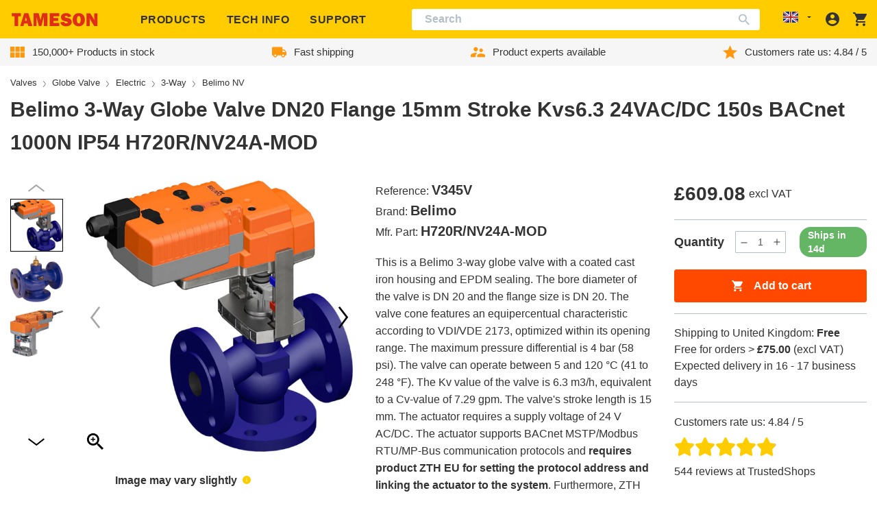

--- FILE ---
content_type: text/javascript
request_url: https://tameson.co.uk/cdn/shop/t/2/assets/product-accessories.057cbe39.chunk.js
body_size: 723
content:
import{s as v,f as w}from"./serialization.7c48082e.chunk.js";import"./katex.min.js";import{c as h}from"./@sentry.760a211e.chunk.js";try{let o=typeof window<"u"?window:typeof global<"u"?global:typeof globalThis<"u"?globalThis:typeof self<"u"?self:{},r=new o.Error().stack;r&&(o._sentryDebugIds=o._sentryDebugIds||{},o._sentryDebugIds[r]="bda02663-29d9-4e1d-aca4-66574badd853",o._sentryDebugIdIdentifier="sentry-dbid-bda02663-29d9-4e1d-aca4-66574badd853")}catch{}const c=document.querySelector("#accessories"),f=document.querySelector('[data-product-tab="related"]'),q=o=>{c.querySelector("toggle-mobile-navigation.product-accessories__button").addEventListener("click",r=>H(r),{signal:o})},A=o=>{const r=c.querySelector("[data-accessories-handles]"),d=r.dataset.accessoriesHandles,l=parseInt(r?.dataset.limit,10),a=[...new Set(d.split(","))],u=c.querySelector(".product-accessories__button-container"),p=a.map(n=>fetch(`${window.location.origin}/products/${n}?view=accessories`,{signal:o}).then(e=>e.ok&&e.text()).then(e=>e).catch(()=>{}));if(d===""){c.remove(),f&&f.remove();return}Promise.all(p).then(n=>{const e=n.filter(Boolean).slice(0,l);if(e.length===0){c.remove(),f&&f.remove();return}const t=e.map((m,s)=>m.replace("{el.item}",`${s+1}/${e.length}`)).join("");r.innerHTML=t,u.style.visibility="visible",r.querySelectorAll('[data-type="add-to-cart-form"]').forEach(m=>{m.addEventListener("submit",s=>_(s,o),{signal:o})})})};function _(o,r){o.preventDefault();const d=o.target,l=document.querySelector("cart-notification"),a=c?.querySelector("[data-accessories-handles]"),u=c.querySelector("toggle-mobile-navigation"),p=a?.dataset.template,n=o.target.querySelector('[type="submit"]');if(n.setAttribute("disabled",!0),n.classList.add("loading"),p==="product"){l.setActiveElement(document.activeElement);const e=JSON.stringify({...JSON.parse(v(d)),sections:l.getSectionsToRender().map(t=>t.id),sections_url:window.location.pathname});fetch(`${routes.cart_add_url}`,{...w("javascript"),body:e,signal:r}).then(t=>t.json()).then(t=>{l.renderContents(t)}).catch(t=>{t.name!=="AbortError"&&h(t)}).finally(()=>{n.classList.remove("loading"),n.removeAttribute("disabled")})}else{const e=customElements.get("cart-items"),t=new e,m=JSON.stringify({...JSON.parse(v(d)),sections:t.getSectionsToRender().map(s=>s.section),sections_url:window.location.pathname});fetch(`${routes.cart_add_url}`,{...w("javascript"),body:m,signal:r}).then(s=>s.text()).then(s=>{var g;const b=JSON.parse(s);(g=document.getElementById("main-cart-footer"))==null||g.classList.toggle("is-empty",b.item_count===0),t.getSectionsToRender().forEach(i=>{if(i.id==="main-cart-actions"){const y=t.getSectionInnerHTML(b.sections[i.section],i.selector),S=new DOMParser().parseFromString(y,"text/html").querySelectorAll("[data-checkout-button]")[0],E=S.closest(".cart__ctas").classList.contains("button--hidden"),L=S.disabled;t.updateCheckOutButtons(E,L)}else{const y=document.getElementById(i.id).querySelector(i.selector)||document.getElementById(i.id);y.innerHTML=t.getSectionInnerHTML(b.sections[i.section],i.selector)}}),u.remove(),window.scrollTo({top:0,behavior:"smooth"}),A(r),q(r),t.cartSubtotalReCalc(),t.updateDeliveryEstimation(document.querySelectorAll(".quantity__input"))}).catch(s=>{s.name!=="AbortError"&&(document.querySelector(".loading-overlay").classList.add("hidden"),document.getElementById("cart-errors").textContent=window.cartStrings.error,h(s))}).finally(()=>{t.disableLoading()})}}const H=o=>{const d=c.querySelector("[data-accessories-handles]").dataset.accessoriesHandles,l=[...new Set(d.split(","))],a=document.querySelector("[data-accessories-drawer]"),u=a.querySelector(".menu-drawer__inner-container collapsible-element .ais-Hits");if(!a.classList.contains("menu-drawer--is-active"))return;u.innerHTML='<div class="loader-wrapper"><div class="header__inner-loader">Loading...</div></div>';const p=l.map(n=>fetch(`${window.location.origin}/products/${n}?view=accessories_mobile`,{signal:o}).then(e=>e.ok&&e.text()).then(e=>e).catch(e=>{e.name!=="AbortError"&&h(e)}));Promise.all(p).then(n=>{const t=n.filter(Boolean).join("");u.innerHTML=`<ul class="ais-Hits-list">${t}</ul>`,u.querySelectorAll('[data-type="add-to-cart-form"]').forEach(m=>{m.addEventListener("submit",s=>_(s,o),{signal:o})})})};export{q as a,c as b,A as l};
//# sourceMappingURL=/cdn/shop/t/2/assets/product-accessories.057cbe39.chunk.js.map
